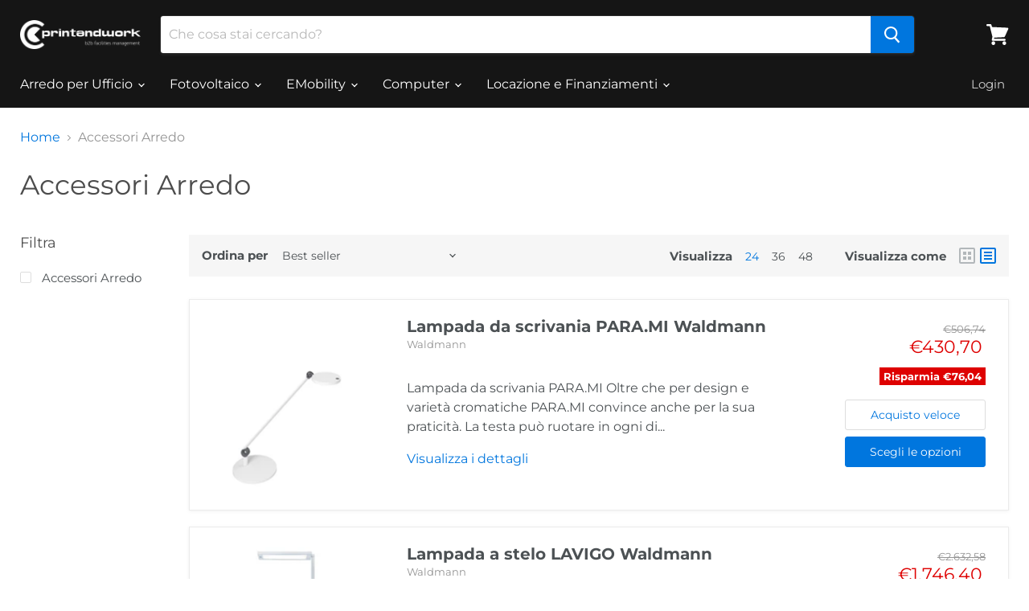

--- FILE ---
content_type: text/javascript
request_url: https://printandwork.shopping/cdn/shop/t/9/assets/DynamicSearch-StaticHeader.bundle.js?v=172976106756392757031600425211
body_size: 6453
content:
(window.wpJsonpPaskit=window.wpJsonpPaskit||[]).push([[4],{10:function(module,__webpack_exports__,__webpack_require__){"use strict";var jquery__WEBPACK_IMPORTED_MODULE_0__=__webpack_require__(0),jquery__WEBPACK_IMPORTED_MODULE_0___default=__webpack_require__.n(jquery__WEBPACK_IMPORTED_MODULE_0__),eventHandlers=[],previousBreakpoint=null;function getBreakpoints(){return window.getComputedStyle(document.documentElement,":before").getPropertyValue("content").replace(/"/g,"").split(",")}function getBreakpoint(){return window.getComputedStyle(document.documentElement,":after").getPropertyValue("content").replace(/"/g,"")}jquery__WEBPACK_IMPORTED_MODULE_0___default()(window).on("resize",function(event){var currentBreakpoint=getBreakpoint();previousBreakpoint!==currentBreakpoint&&eventHandlers.forEach(function(eventHandler){eventHandler(event,{previous:previousBreakpoint,current:currentBreakpoint})}),previousBreakpoint=currentBreakpoint});function isLessThanBreakpoint(breakpoint){var inclusive=arguments.length>1&&arguments[1]!==void 0?arguments[1]:!1,breakpoints=getBreakpoints(),currentBreakpoint=getBreakpoint(),comparison=breakpoints.indexOf(currentBreakpoint)-breakpoints.indexOf(breakpoint);return inclusive?comparison<=0:comparison<0}function isGreaterThanBreakpoint(breakpoint){var inclusive=arguments.length>1&&arguments[1]!==void 0?arguments[1]:!1,breakpoints=getBreakpoints(),currentBreakpoint=getBreakpoint(),comparison=breakpoints.indexOf(currentBreakpoint)-breakpoints.indexOf(breakpoint);return inclusive?comparison>=0:comparison>0}function isBreakpoint(){for(var currentBreakpoint=getBreakpoint(),_len=arguments.length,breakpoints=new Array(_len),_key=0;_key<_len;_key++)breakpoints[_key]=arguments[_key];return breakpoints.some(function(breakpoint){return breakpoint===currentBreakpoint})}function onBreakpointChange(eventHandler){eventHandlers.indexOf(eventHandler)===-1&&eventHandlers.push(eventHandler)}function offBreakpointChange(eventHandler){var index=eventHandlers.indexOf(eventHandler);index!==-1&&eventHandlers.splice(index,1)}__webpack_exports__.a={isLessThanBreakpoint:isLessThanBreakpoint,isGreaterThanBreakpoint:isGreaterThanBreakpoint,isBreakpoint:isBreakpoint,onBreakpointChange:onBreakpointChange,offBreakpointChange:offBreakpointChange}},11:function(module,__webpack_exports__,__webpack_require__){"use strict";__webpack_require__.d(__webpack_exports__,"a",function(){return Forms_Forms});var jquery=__webpack_require__(0),jquery_default=__webpack_require__.n(jquery);function _classCallCheck(instance,Constructor){if(!(instance instanceof Constructor))throw new TypeError("Cannot call a class as a function")}function _defineProperties(target,props){for(var i=0;i<props.length;i++){var descriptor=props[i];descriptor.enumerable=descriptor.enumerable||!1,descriptor.configurable=!0,"value"in descriptor&&(descriptor.writable=!0),Object.defineProperty(target,descriptor.key,descriptor)}}function _createClass(Constructor,protoProps,staticProps){return protoProps&&_defineProperties(Constructor.prototype,protoProps),staticProps&&_defineProperties(Constructor,staticProps),Constructor}var Quantity=function(){function Quantity2(el){_classCallCheck(this,Quantity2),this.$el=$(el),this.$inputParent=this.$el.find(".form-field--qty-input"),this.$input=this.$el.find("[data-quantity-input]"),this.$selectParent=this.$el.find(".form-field--qty-select"),this.$select=this.$el.find("[data-quantity-select]"),this._watchSelect=this._watchSelect.bind(this),this._watchInput=this._watchInput.bind(this),this.$select.on("change.quantity",this._watchSelect),this.$input.on("change.quantity",this._watchInput)}return _createClass(Quantity2,[{key:"unload",value:function(){this.$el.off(".quantity")}},{key:"_validateValue",value:function(event){var baseValue=parseInt(event.currentTarget.value,10);return isNaN(baseValue)?1:baseValue}},{key:"_watchSelect",value:function(event){var value=this._validateValue(event);this.$input.val(value).trigger("change"),value>=10&&(this.$inputParent.removeClass("hidden").addClass("visible"),this.$input.focus().removeAttr("tabindex").select(),this.$selectParent.removeClass("visible").addClass("hidden"),this.$select.attr("tabindex","-1"))}},{key:"_watchInput",value:function(event){this.$input.val(this._validateValue(event))}}]),Quantity2}();function Forms_classCallCheck(instance,Constructor){if(!(instance instanceof Constructor))throw new TypeError("Cannot call a class as a function")}function Forms_defineProperties(target,props){for(var i=0;i<props.length;i++){var descriptor=props[i];descriptor.enumerable=descriptor.enumerable||!1,descriptor.configurable=!0,"value"in descriptor&&(descriptor.writable=!0),Object.defineProperty(target,descriptor.key,descriptor)}}function Forms_createClass(Constructor,protoProps,staticProps){return protoProps&&Forms_defineProperties(Constructor.prototype,protoProps),staticProps&&Forms_defineProperties(Constructor,staticProps),Constructor}var Forms_Forms=function(){function Forms(el){var _this=this,selector=arguments.length>1&&arguments[1]!==void 0?arguments[1]:".form-field-input";Forms_classCallCheck(this,Forms),this.$el=jquery_default()(el),this.filledClass="form-field-filled",this.fieldSelector=selector,this.quantityItems=[],this.$quantityWrapper=this.$el.find("[data-quantity-wrapper]"),this._toggleFilled=this._toggleFilled.bind(this),this.$el.on("focus.forms",this.fieldSelector,this._toggleFilled),this.$el.on("blur.forms",this.fieldSelector,this._toggleFilled),this._checkFilled(),this.$quantityWrapper.length&&this.$quantityWrapper.each(function(i,el2){_this.quantityItems.push(new Quantity(el2))})}return Forms_createClass(Forms,[{key:"unload",value:function(){this.$el.off(".forms"),this.quantityItems.forEach(function(quantityItem){quantityItem.unload()})}},{key:"_checkFilled",value:function(){var _this2=this;this.$el.find(this.fieldSelector).each(function(i,el){jquery_default()(el).hasClass(_this2.filledClass)||_this2._toggleFilled(null,el)})}},{key:"_toggleFilled",value:function(){var event=arguments.length>0&&arguments[0]!==void 0?arguments[0]:null,el=arguments.length>1&&arguments[1]!==void 0?arguments[1]:!1,target=event?event.currentTarget:el,$target=jquery_default()(target),value=target.value,isFilled=value.length>0;try{isFilled=isFilled||$target.is(":-webkit-autofill"),$target.toggleClass(this.filledClass,isFilled)}catch(e){$target.toggleClass(this.filledClass,isFilled)}}}]),Forms}()},20:function(module,__webpack_exports__,__webpack_require__){"use strict";__webpack_require__.d(__webpack_exports__,"a",function(){return ScrollLock});function _classCallCheck(instance,Constructor){if(!(instance instanceof Constructor))throw new TypeError("Cannot call a class as a function")}function _defineProperties(target,props){for(var i=0;i<props.length;i++){var descriptor=props[i];descriptor.enumerable=descriptor.enumerable||!1,descriptor.configurable=!0,"value"in descriptor&&(descriptor.writable=!0),Object.defineProperty(target,descriptor.key,descriptor)}}function _createClass(Constructor,protoProps,staticProps){return protoProps&&_defineProperties(Constructor.prototype,protoProps),staticProps&&_defineProperties(Constructor,staticProps),Constructor}var _document=document,body=_document.body,html=document.querySelector("html");function _blockScroll(event){event.target.closest(".allow-scroll-while-locked")||(event.preventDefault(),event.stopPropagation())}var ScrollLock=function(){function ScrollLock2(){_classCallCheck(this,ScrollLock2)}return _createClass(ScrollLock2,null,[{key:"lock",value:function(modal){modal&&modal.classList.add("allow-scroll-while-locked"),html.classList.add("scroll-locked"),body.style.top=-1*window.pageYOffset,body.addEventListener("scroll",_blockScroll,!1),body.addEventListener("touchmove",_blockScroll,{passive:!1})}},{key:"unlock",value:function(){document.querySelectorAll(".allow-scroll-while-locked").forEach(function(modal){return modal.classList.remove("allow-scroll-while-locked")}),html.classList.remove("scroll-locked"),body.style.top="",body.removeEventListener("scroll",_blockScroll,!1),body.removeEventListener("touchmove",_blockScroll,{passive:!1})}},{key:"isLocked",get:function(){return html.classList.contains("scroll-locked")}}]),ScrollLock2}()},25:function(module,__webpack_exports__,__webpack_require__){"use strict";__webpack_require__.d(__webpack_exports__,"a",function(){return SearchForm});var _pixelunion_events__WEBPACK_IMPORTED_MODULE_0__=__webpack_require__(14),_pixelunion_events__WEBPACK_IMPORTED_MODULE_0___default=__webpack_require__.n(_pixelunion_events__WEBPACK_IMPORTED_MODULE_0__),_Layout__WEBPACK_IMPORTED_MODULE_1__=__webpack_require__(10);function _classCallCheck(instance,Constructor){if(!(instance instanceof Constructor))throw new TypeError("Cannot call a class as a function")}function _defineProperties(target,props){for(var i=0;i<props.length;i++){var descriptor=props[i];descriptor.enumerable=descriptor.enumerable||!1,descriptor.configurable=!0,"value"in descriptor&&(descriptor.writable=!0),Object.defineProperty(target,descriptor.key,descriptor)}}function _createClass(Constructor,protoProps,staticProps){return protoProps&&_defineProperties(Constructor.prototype,protoProps),staticProps&&_defineProperties(Constructor,staticProps),Constructor}function sanitizeCategory(value){return value.replace(/(tag|product_type):(searchfilter_)?/,"")}var SearchForm=function(){function SearchForm2($container){var _this=this,options=arguments.length>1&&arguments[1]!==void 0?arguments[1]:{};if(_classCallCheck(this,SearchForm2),this.container=$container[0],this.form=this.container.querySelector("[data-live-search-form]"),this.filter=this.container.querySelector("[data-live-search-filter]"),this.isLiveSearch=options.liveSearch?options.liveSearch:!1,this.setCategory=options.setCategory||function(){},this.events=new _pixelunion_events__WEBPACK_IMPORTED_MODULE_0___default.a,this.events.register(this.form,"submit",function(e){return _this.submitHandler(e)}),this.filter){this.filterLabel=this.container.querySelector("[data-live-search-filter-label]"),this.filterLabel&&(this.setCategory(this.filterLabel.value),this.events.register(this.filter,"change",function(e){var value=e.target.value;if(value){var newValue=sanitizeCategory(value);_this.filterLabel.innerHTML=newValue,_this.setCategory(newValue),_this.form.classList.add("live-search-filter-active")}else _this.filterLabel.innerHTML=e.target.dataset.filterAll,_this.form.classList.remove("live-search-filter-active"),_this.setCategory("")}));var hideFilterIfMobile=function(){_Layout__WEBPACK_IMPORTED_MODULE_1__.a.isLessThanBreakpoint("S")&&(_this.filter.value="",_this.form.classList.remove("live-search-filter-active"),_this.filterLabel&&(_this.filterLabel.innerHTML=_this.filter.dataset.filterAll))};hideFilterIfMobile(),_Layout__WEBPACK_IMPORTED_MODULE_1__.a.onBreakpointChange(function(){return hideFilterIfMobile()})}}return _createClass(SearchForm2,[{key:"unload",value:function(){this.events.unregisterAll()}},{key:"submitHandler",value:function(event){event.preventDefault();var form=event.currentTarget.cloneNode(!0),termsInput=form.querySelector("[name=q]");form.style.position="absolute",form.style.left="-1000px",form.style.bottom="-1000px",form.style.visibility="hidden";var terms=termsInput.value;this.isLiveSearch&&!terms||(terms.indexOf(" ")>0&&(terms=terms.split(" ").join("* ").trim()),terms="".concat(terms,"*"),terms=this.filter&&this.filter.value?"".concat(terms," ").concat(this.filter.value):terms,termsInput.value=terms,window.document.body.appendChild(form),form.submit())}}]),SearchForm2}()},29:function(module,__webpack_exports__,__webpack_require__){"use strict";__webpack_require__.d(__webpack_exports__,"b",function(){return dim}),__webpack_require__.d(__webpack_exports__,"a",function(){return clear});var _pixelunion_animations__WEBPACK_IMPORTED_MODULE_0__=__webpack_require__(12),el=document.querySelector("[data-site-main-dimmer]"),animation=Object(_pixelunion_animations__WEBPACK_IMPORTED_MODULE_0__.a)({el:el,state:"closed"}),openers=new Set,disableAnimations="reduceAnimations"in document.body.dataset;function dim(requestor){disableAnimations||openers.has(requestor)||(openers.add(requestor),animation.animateTo("open"))}function clear(requestor){openers.delete(requestor),!openers.size&&animation.animateTo("closed",{force:disableAnimations})}},38:function(module,__webpack_exports__,__webpack_require__){"use strict";__webpack_require__.d(__webpack_exports__,"a",function(){return LiveSearch_LiveSearch});var jquery=__webpack_require__(0),jquery_default=__webpack_require__.n(jquery),just_debounce=__webpack_require__(13),just_debounce_default=__webpack_require__.n(just_debounce),animations_es=__webpack_require__(12),site_main_dimmer=__webpack_require__(29),ScrollLock=__webpack_require__(20),eventemitter2=__webpack_require__(40),eventemitter2_default=__webpack_require__.n(eventemitter2);function _typeof(obj){"@babel/helpers - typeof";return typeof Symbol=="function"&&typeof Symbol.iterator=="symbol"?_typeof=function(obj2){return typeof obj2}:_typeof=function(obj2){return obj2&&typeof Symbol=="function"&&obj2.constructor===Symbol&&obj2!==Symbol.prototype?"symbol":typeof obj2},_typeof(obj)}function _classCallCheck(instance,Constructor){if(!(instance instanceof Constructor))throw new TypeError("Cannot call a class as a function")}function _defineProperties(target,props){for(var i=0;i<props.length;i++){var descriptor=props[i];descriptor.enumerable=descriptor.enumerable||!1,descriptor.configurable=!0,"value"in descriptor&&(descriptor.writable=!0),Object.defineProperty(target,descriptor.key,descriptor)}}function _createClass(Constructor,protoProps,staticProps){return protoProps&&_defineProperties(Constructor.prototype,protoProps),staticProps&&_defineProperties(Constructor,staticProps),Constructor}function _inherits(subClass,superClass){if(typeof superClass!="function"&&superClass!==null)throw new TypeError("Super expression must either be null or a function");subClass.prototype=Object.create(superClass&&superClass.prototype,{constructor:{value:subClass,writable:!0,configurable:!0}}),superClass&&_setPrototypeOf(subClass,superClass)}function _setPrototypeOf(o,p){return _setPrototypeOf=Object.setPrototypeOf||function(o2,p2){return o2.__proto__=p2,o2},_setPrototypeOf(o,p)}function _createSuper(Derived){var hasNativeReflectConstruct=_isNativeReflectConstruct();return function(){var Super=_getPrototypeOf(Derived),result;if(hasNativeReflectConstruct){var NewTarget=_getPrototypeOf(this).constructor;result=Reflect.construct(Super,arguments,NewTarget)}else result=Super.apply(this,arguments);return _possibleConstructorReturn(this,result)}}function _possibleConstructorReturn(self,call){return call&&(_typeof(call)==="object"||typeof call=="function")?call:_assertThisInitialized(self)}function _assertThisInitialized(self){if(self===void 0)throw new ReferenceError("this hasn't been initialised - super() hasn't been called");return self}function _isNativeReflectConstruct(){if(typeof Reflect=="undefined"||!Reflect.construct||Reflect.construct.sham)return!1;if(typeof Proxy=="function")return!0;try{return Date.prototype.toString.call(Reflect.construct(Date,[],function(){})),!0}catch(e){return!1}}function _getPrototypeOf(o){return _getPrototypeOf=Object.setPrototypeOf?Object.getPrototypeOf:function(o2){return o2.__proto__||Object.getPrototypeOf(o2)},_getPrototypeOf(o)}var Search=function(_EventEmitter){_inherits(Search2,_EventEmitter);var _super=_createSuper(Search2);function Search2(){var _this,options=arguments.length>0&&arguments[0]!==void 0?arguments[0]:{};return _classCallCheck(this,Search2),_this=_super.call(this),_this.searchType=options.type||"",_this.view=options.view||"json",_this.inProgress=!1,_this.xhr=window.XMLHttpRequest?new XMLHttpRequest:new ActiveXObject("Microsoft.XMLHTTP"),_this._xhrLoad=_this._xhrLoad.bind(_assertThisInitialized(_this)),_this._xhrError=_this._xhrError.bind(_assertThisInitialized(_this)),_this._xhrAbort=_this._xhrAbort.bind(_assertThisInitialized(_this)),_this._bindEvents(),_this}return _createClass(Search2,[{key:"_bindEvents",value:function(){this.xhr.addEventListener("load",this._xhrLoad),this.xhr.addEventListener("error",this._xhrError),this.xhr.addEventListener("abort",this._xhrAbort)}},{key:"_xhrLoad",value:function(event){var response={},_event$target=event.target,readyState=_event$target.readyState,status=_event$target.status;try{if(readyState>3&&status===200)response=JSON.parse(event.target.responseText),this.emit("complete",response);else{var message="Invalid readyState: ".concat(readyState,", or status: ").concat(status,".");this._xhrError(event,message);return}}catch(error){this._xhrError(event,"Invalid JSON",error);return}this.inProgress=!1}},{key:"_xhrError",value:function(event){var message=arguments.length>1&&arguments[1]!==void 0?arguments[1]:null,error=arguments.length>2&&arguments[2]!==void 0?arguments[2]:null;this.inProgress=!1,this.emit("error",{event:event,message:message,error:error})}},{key:"_xhrAbort",value:function(){this.emit("aborted")}},{key:"execute",value:function(term){this.emit("initialized",{term:term}),this.inProgress&&(this.emit("cancelled"),this.xhr.abort()),this.inProgress=!0;var url=window.Theme.routes.search_url,params={q:term,type:this.searchType,view:this.view},searchParams=Object.keys(params).map(function(key){var value=params[key];return"".concat(encodeURIComponent(key),"=").concat(encodeURIComponent(value))}).join("&");this.xhr.open("get","".concat(url,"?").concat(searchParams)),this.xhr.setRequestHeader("Accept","application/json"),this.xhr.send()}}]),Search2}(eventemitter2_default.a),Layout=__webpack_require__(10),SearchForm=__webpack_require__(25);function ContentItem(contentItem){return'\n  <li class="search-flydown--content-item">\n    <a href="'.concat(contentItem.url,'">').concat(contentItem.title,"</a>\n  </li>\n  ")}function ContentResultsHeader(context){return'\n    <h5 class="search-flydown--content-title">\n      '.concat(context.content_results.title,"\n    </h5>\n  ")}function ContentResults(props){var content=props.content,context=props.context,$title=ContentResultsHeader(context),contentItems=content.map(function(contentItem){return ContentItem(contentItem)});return $('\n    <div class="search-flydown--content-items">\n      '.concat($title,'\n\n      <ul class="search-flydown--content-items-list">\n        ').concat(contentItems.join(""),"\n      </ul>\n    </div>\n  "))}function ContentNoResults(props){var context=props.context,$title=ContentResultsHeader(context);return $('\n    <div class="search-flydown--content-items">\n      '.concat($title,'\n\n      <p class="search-flydown--content-items-none">\n        ').concat(context.content_results.no_results,"\n      </p>\n    </div>\n  "))}function ProductPriceCompareAt(price){return'\n  <span class="search-flydown--product-price--compare-at">\n    <span class="money">'.concat(price.compare_at_price,"</span>\n  </span>\n  ")}function ProductPriceMain(price){return'\n  <span class="search-flydown--product-price--main">\n    <span class="money">'.concat(price.price,"</span>\n  </span>\n  ")}function ProductPrice(props){var price=props.price,onSale=props.onSale,consistentSaved=props.consistentSaved,$compareAt=onSale&&consistentSaved?ProductPriceCompareAt(price):"",$price=ProductPriceMain(price);return'\n    <span class="search-flydown--product-price '.concat(onSale?"search-flydown--product-price-has-sale":"",'">\n      ').concat($price,"\n      ").concat($compareAt,"\n    </span>\n  ")}function ProductContent(product){var $price=ProductPrice({price:product.price,onSale:product.on_sale,consistentSaved:product.consistent_saved}),swatchCount=product.swatch_count?'<span class="search-flydown--product-swatch-count">'.concat(product.swatch_count,"</span>"):"";return'\n    <div class="search-flydown--product-text">\n      <span class="search-flydown--product-title">\n        '.concat(product.title,"\n      </span>\n      ").concat($price,"\n      ").concat(swatchCount,"\n    </div>\n  ")}function ProductImage(image){return'\n    <div class="search-flydown--product-image">\n      '.concat(image,"\n    </div>\n  ")}function ProductItem(product,enableImages){var $image=enableImages?ProductImage(product.image):"",$content=ProductContent(product);return'\n    <a class="search-flydown--product search-flydown--product" href="'.concat(product.url,'">\n      ').concat($image,"\n      ").concat($content,"\n    </a>\n  ")}function ProductResults(props){var products=props.products,enableImages=props.enableImages,productItems=products.map(function(product){return ProductItem(product,enableImages)});return $('\n    <div class="search-flydown--product-items">\n      '.concat(productItems.join(""),"\n    </div>\n  "))}function ProductNoResults(props){var context=props.context,terms=props.terms,category=props.category,title=context.no_results_products.title.replace("*terms*",terms);return category&&(title=context.no_results_products.title_in_category.replace("*terms*",terms).replace("*category*",category)),$('\n    <div class="search-flydown--product-items--none" data-live-search-no-products>\n      <h5>\n        '.concat(title,"\n      </h5>\n      <p>\n        ").concat(context.no_results_products.message,'\n      </p>\n      <p>\n        <a class="search-flydown--continue" href="').concat(window.Theme.routes.all_products_collection_url,'">\n          ').concat(context.view_all_products,"\n        </a>\n      </p>\n    </div>\n  "))}function ResultsFooter(props){var context=props.context,terms=props.terms,type=props.type;return $('\n    <div class="search-flydown--footer">\n      <a class="search-flydown--continue" href="'.concat(window.Theme.routes.search_url,"?q=").concat(terms,"&type=").concat(type,'">\n        ').concat(context.view_all_results,"\n      </a>\n    </div>\n  "))}function LiveSearch_classCallCheck(instance,Constructor){if(!(instance instanceof Constructor))throw new TypeError("Cannot call a class as a function")}function LiveSearch_defineProperties(target,props){for(var i=0;i<props.length;i++){var descriptor=props[i];descriptor.enumerable=descriptor.enumerable||!1,descriptor.configurable=!0,"value"in descriptor&&(descriptor.writable=!0),Object.defineProperty(target,descriptor.key,descriptor)}}function LiveSearch_createClass(Constructor,protoProps,staticProps){return protoProps&&LiveSearch_defineProperties(Constructor.prototype,protoProps),staticProps&&LiveSearch_defineProperties(Constructor,staticProps),Constructor}var MAX_RESULTS=7,LiveSearch_LiveSearch=function(){function LiveSearch($els,settings){var _this=this;LiveSearch_classCallCheck(this,LiveSearch),this.$el=$els.$el,this.$header=$els.$header,this.closeEvents=[],this.settings=settings,this.enableContent=this.settings.enable_content,this.enableImages=this.settings.enable_images,this.mobileSearchBar=this.settings.show_mobile_search_bar,this.searchType=this.enableContent?"article,page,product":"product",this.category="";var $form=this.$el.find("[data-live-search-form]");this.$input=$form.find("[data-live-search-input]"),this.$button=$form.find("[data-live-search-submit]"),this.$takeOverButton=$form.find("[data-live-search-takeover-cancel]"),this.$filter=this.$el.find("[data-live-search-filter]"),this.$flyDown=this.$el.find("[data-live-search-flydown]"),this.$searchResults=this.$flyDown.find("[data-live-search-results]"),this.$searchPlaceholder=this.$flyDown.find("[data-live-search-placeholder]"),this.$quickLinks=this.$flyDown.find("[data-live-search-quick-links]"),this.disableAnimations="reduceAnimations"in document.body.dataset,this.animationFlyDown=Object(animations_es.a)({el:this.$flyDown.get(0),state:"closed"}),this.animationSearchResults=Object(animations_es.a)({el:this.$searchResults.get(0),state:"closed"}),this.animationTakeover=Object(animations_es.a)({el:this.$el[0],state:"closed"}),this.$quickLinks.length&&(this.animationQuickLinks=Object(animations_es.a)({el:this.$quickLinks.get(0),state:"closed"})),this.staticSearch=new SearchForm.a(this.$el,{liveSearch:!0,setCategory:function(category){_this.category=category}}),this.search=new Search({view:"header",type:this.searchType}),this._search=this._search.bind(this),this._documentFocus=this._documentFocus.bind(this),this._searchCancelled=this._searchCancelled.bind(this),this._searchComplete=this._searchComplete.bind(this),this._searchError=this._searchError.bind(this),this.search.on("cancelled",this._searchCancelled),this.search.on("complete",this._searchComplete),this.search.on("error",this._searchError),this._closeEsc=function(e){e.key==="Escape"&&(e.stopPropagation(),_this.$input.focus(),_this._closeFlyDown(!0),_this._closeTakeOver())},this.events=[this.$input.on("keyup.live-search",just_debounce_default()(this._search,250)),this.$input.on("focus.live-search",function(event){event.stopPropagation(),_this._onSearchFocus()}),this.$takeOverButton.on("click.live-search",function(event){event.preventDefault(),_this._closeFlyDown(!0),_this._closeTakeOver()}),this.$filter.on("change.live-search",function(event){var terms=_this.$input.val(),hasTerms=terms.length>0;hasTerms&&_this._search(event)})]}return LiveSearch_createClass(LiveSearch,[{key:"open",value:function(){Layout.a.isLessThanBreakpoint("S")&&this._openTakeOver(),this._openFlyDown(),this.$input.focus()}},{key:"unload",value:function(){this.events.forEach(function($el){return $el.off(".live-search")}),this.search.off("cancelled",this._searchCancelled),this.search.off("complete",this._searchComplete),this.search.off("error",this._searchError),this.settings.use_dimmer&&site_main_dimmer.a(this),this.staticSearch.unload(),ScrollLock.a.unlock()}},{key:"_onSearchFocus",value:function(){this.$el.addClass("live-search--focused"),Layout.a.isLessThanBreakpoint("S")&&this._openTakeOver(),this._openFlyDown()}},{key:"_search",value:function(event){var invalidKeyStrokes=["Alt","ArrowRight","ArrowLeft","ArrowUp","ArrowDown","Capslock","Control","Escape","Meta","Shift","Tab","Enter"];if(!(event.key&&invalidKeyStrokes.indexOf(event.key)!==-1)){var terms=this.$input.val(),hasTerms=terms.length>0;if(Layout.a.isLessThanBreakpoint("S")&&this._openTakeOver(),this._toggleButton(hasTerms),hasTerms){this.$searchResults.html(""),this._openFlyDown(!0),terms.indexOf(" ")>0&&(terms=terms.split(" ").join("* ").trim()),terms="".concat(terms,"*");var filter=this.$filter[0];terms=filter&&filter.value?"".concat(terms," ").concat(filter.value):terms,this.search.execute(terms)}else this.$quickLinks.length?this._openFlyDown():this._closeFlyDown(!0)}}},{key:"_searchError",value:function(response){console.warn("Search had error"),console.log(response.message,response.error,response.event),this._toggleButton(!1)}},{key:"_searchCancelled",value:function(){}},{key:"_searchComplete",value:function(response){var _this2=this,content=response.content,products=response.products,terms=response.terms,sanitizedTerms=response.sanitizedTerms;content=content.slice(0,MAX_RESULTS),products=products.slice(0,MAX_RESULTS);var _this$settings=this.settings,enableImages=_this$settings.enable_images,context=_this$settings.context,settings={products:{results:{products:products,enableImages:enableImages},noResults:{context:context,terms:sanitizedTerms,category:this.category}},content:{results:{context:context,content:content},noResults:{context:context}},footer:{context:context,terms:terms,type:this.searchType}},$productResults=products.length?ProductResults(settings.products.results):ProductNoResults(settings.products.noResults),$contentResults=content.length?ContentResults(settings.content.results):ContentNoResults(settings.content.noResults);$productResults.find(".money").each(function(i,el){el.innerHTML=Shopify.formatMoney(el.innerHTML,_this2.settings.money_format)}),this.$searchResults.html($productResults),this.enableContent&&this.$searchResults.append($contentResults),this.$searchResults.append(ResultsFooter(settings.footer)),this._openFlyDown(),this._toggleButton(!1)}},{key:"_toggleButton",value:function(disable){disable?this.$button.addClass("search-icon--processing").attr("disabled"):this.$button.removeClass("search-icon--processing").removeAttr("disabled")}},{key:"_shouldOpenFlyDown",value:function(){var placeholder=arguments.length>0&&arguments[0]!==void 0?arguments[0]:!1;if(placeholder)return!0;var hasTerms=this.$input.val().length>0,hasNoResults=this.$searchResults.find("[data-live-search-no-products]").length>0,hasResults=this.$searchResults.children().length>0,hasQuickLinks=this.$quickLinks.length;return hasTerms&&(hasResults||hasNoResults)||!hasTerms&&hasQuickLinks}},{key:"_openFlyDown",value:function(){var _this3=this,placeholder=arguments.length>0&&arguments[0]!==void 0?arguments[0]:!1;if(this._shouldOpenFlyDown(placeholder)){var resize=function(_ref){var el=_ref.el,container=el.querySelector(":scope > .visible"),scrollHeight=container?container.scrollHeight:0;el.style.setProperty("--open-height","".concat(scrollHeight,"px"))};if(this._updateFlyDown(placeholder),this.$flyDown.data("is-open"))resize({el:this.$flyDown.get(0)});else{var $window=jquery_default()(window),$document=jquery_default()(document);this.closeEvents=[$window.on("keydown.live-search",this._closeEsc),$document.on("focusin.live-search",this._documentFocus),$document.on("touchstart.live-search",this._documentFocus),$document.on("click.live-search",this._documentFocus)],this.settings.use_dimmer&&site_main_dimmer.b(this),this.$flyDown.data("is-open",!0),this.animationFlyDown.animateTo("open",{force:this.disableAnimations,onStart:resize}).then(function(){return _this3.$el.addClass("live-search--active")})}}}},{key:"_updateFlyDown",value:function(){var placeholder=arguments.length>0&&arguments[0]!==void 0?arguments[0]:!1,hasTerms=this.$input.val().length>0,hasNoResults=this.$searchResults.find("[data-live-search-no-products]").length>0,hasResults=this.$searchResults.children().length>0,hasQuickLinks=this.$quickLinks.length;placeholder?(this.$searchResults.removeClass("visible"),this.$quickLinks.removeClass("visible"),this.$searchPlaceholder.addClass("visible"),this.animationQuickLinks&&this.animationQuickLinks.animateTo("hidden",{force:this.disableAnimations}),this.animationSearchResults.animateTo("hidden",{force:this.disableAnimations})):hasTerms&&(hasNoResults||hasResults)?(this.$searchPlaceholder.removeClass("visible"),this.$quickLinks.removeClass("visible"),this.$searchResults.addClass("visible"),this.animationQuickLinks&&this.animationQuickLinks.animateTo("hidden",{force:this.disableAnimations}),this.animationSearchResults.animateTo("visible",{force:this.disableAnimations})):hasQuickLinks&&(this.$searchPlaceholder.removeClass("visible"),this.$searchResults.removeClass("visible"),this.$quickLinks.addClass("visible"),this.animationSearchResults.animateTo("hidden",{force:this.disableAnimations}),this.animationQuickLinks.animateTo("visible",{force:this.disableAnimations}))}},{key:"_closeFlyDown",value:function(){var _this4=this,retainFocus=arguments.length>0&&arguments[0]!==void 0?arguments[0]:!1;this.$flyDown.data("is-open")&&(this.closeEvents.forEach(function($el){return $el.off(".live-search")}),this.closeEvents=[],site_main_dimmer.a(this),this.$flyDown.data("is-open",!1),this.$searchPlaceholder.removeClass("visible"),this.$quickLinks.removeClass("visible"),this.$searchResults.removeClass("visible"),this.animationQuickLinks&&this.animationQuickLinks.animateTo("closed",{force:this.disableAnimations}),this.animationSearchResults.animateTo("closed",{force:this.disableAnimations}),this.animationFlyDown.animateTo("closed",{force:this.disableAnimations,onStart:function(_ref2){var el=_ref2.el;return el.style.setProperty("--open-height","0")}}).then(function(){_this4.$el.removeClass("live-search--active"),retainFocus||_this4.$el.removeClass("live-search--focused")}))}},{key:"_openTakeOver",value:function(){if(this.animationTakeover.state!=="open")if(this.$header.hasClass("search--section")&&document.body.classList.add("search-takeover-active"),ScrollLock.a.lock(this.$el[0]),this.$el.addClass("live-search--takeover"),this.settings.use_dimmer&&site_main_dimmer.b(this),this.mobileSearchBar){var el=this.$el[0],_el$getBoundingClient=el.getBoundingClientRect(),top=_el$getBoundingClient.top,right=_el$getBoundingClient.right,left=_el$getBoundingClient.left,width=_el$getBoundingClient.width;el.style.setProperty("--live-search-takeover-initial-top","".concat(top,"px")),el.style.setProperty("--live-search-takeover-initial-right","".concat(window.innerWidth-right,"px")),el.style.setProperty("--live-search-takeover-initial-left","".concat(left,"px")),el.style.setProperty("--live-search-takeover-initial-width","".concat(width,"px")),el.parentNode.style.height="".concat(el.parentNode.getBoundingClientRect().height,"px"),this.animationTakeover.animateTo("open",{force:this.disableAnimations})}else this.animationTakeover.animateTo("open",{force:this.disableAnimations,hold:!0})}},{key:"_closeTakeOver",value:function(){var _this5=this;this.animationTakeover.state!=="closed"&&(this.settings.use_dimmer&&site_main_dimmer.a(this),this.animationTakeover.animateTo("closed",{force:this.disableAnimations}).then(function(){ScrollLock.a.unlock(),document.body.classList.remove("search-takeover-active"),_this5.$el.removeClass("live-search--takeover"),_this5.mobileSearchBar&&(_this5.$el[0].parentNode.style.height="")}))}},{key:"_documentFocus",value:function(event){var $closest=jquery_default()(event.target).closest("[data-live-search]");$closest.length||(this._closeFlyDown(),this._closeTakeOver())}}]),LiveSearch}()}}]);
//# sourceMappingURL=/cdn/shop/t/9/assets/DynamicSearch-StaticHeader.bundle.js.map?v=172976106756392757031600425211


--- FILE ---
content_type: text/javascript;charset=utf-8
request_url: https://assets.cloudlift.app/api/assets/upload.js?shop=printandwork.myshopify.com
body_size: 4348
content:
window.Cloudlift = window.Cloudlift || {};window.Cloudlift.upload = { config: {"app":"upload","shop":"printandwork.myshopify.com","url":"https://printandwork.shopping","api":"https://api.cloudlift.app","assets":"https://cdn.jsdelivr.net/gh/cloudlift-app/cdn@0.14.29","mode":"prod","currencyFormats":{"moneyFormat":"€{{amount_with_comma_separator}}","moneyWithCurrencyFormat":"€{{amount_with_comma_separator}} EUR"},"resources":["https://cdn.jsdelivr.net/gh/cloudlift-app/cdn@0.14.29/static/app-upload.css","https://cdn.jsdelivr.net/gh/cloudlift-app/cdn@0.14.29/static/app-upload.js"],"locale":"it","i18n":{"upload.config.image.editor.color.exposure":"Exposure","upload.config.file.load.error":"Errore durante le operazioni di","upload.config.file.size.notavailable":"Dimensione non disponibile","upload.config.error.required":"Per favore, carichi un file.","upload.config.image.editor.crop.rotate.right":"Rotate right","upload.config.file.button.undo":"Disfare","upload.config.error.fileCountMin":"Carica almeno {min} file","upload.config.image.resolution.expected.min":"Minimum resolution is {minResolution}","upload.config.file.upload.error.revert":"Errore durante il ripristino","upload.config.image.size.tobig":"L'immagine è troppo grande","upload.config.image.editor.resize.height":"Height","upload.config.error.inapp":"Errore di caricamento","upload.config.image.editor.crop.aspect.ratio":"Aspect ratio","upload.config.image.editor.button.cancel":"Annulla","upload.config.image.editor.status.error":"Errore caricamento immagine","upload.config.file.button.retry":"Riprova","upload.config.image.editor.util.markup.text":"Text","upload.config.image.ratio.expected":"Expected image ratio {ratio}","upload.config.file.button.remove":"Rimuovi","upload.config.image.resolution.expected.max":"Maximum resolution is {maxResolution}","upload.config.error.inapp.facebook":"Si prega di aprire la pagina al di fuori di Facebook","upload.config.image.editor.util.markup.size":"Size","upload.config.image.size.expected.max":"La dimensione massima è {maxWidth} × {maxHeight}","upload.config.image.editor.util.markup.select":"Select","upload.config.file.uploading":"Caricamento in corso","upload.config.image.editor.resize.width":"Width","upload.config.image.editor.crop.flip.horizontal":"Flip horizontal","upload.config.file.link":"\uD83D\uDD17","upload.config.image.editor.status.loading":"Caricamento immagine in corso…","upload.config.image.editor.status.processing":"Elaborazione immagine in corso.","upload.config.file.loading":"Caricamento","upload.config.file.upload.canceled":"Caricamento annullato","upload.config.file.upload.cancel":"ANNULLARE","upload.config.image.editor.crop.rotate.left":"Rotate left","upload.config.file.type.notallowed":"Tipo di file non consentito","upload.config.file.type.expected":"Si aspetta {lastType}","upload.config.image.editor.util.markup":"Markup","upload.config.file.button.cancel":"Annulla","upload.config.image.editor.status.waiting":"In attesa di immagine ...","upload.config.file.upload.retry":"premi per riprovare","upload.config.image.editor.resize.apply":"Apply","upload.config.image.editor.color.contrast":"Contrast","upload.config.file.size.tobig":"File troppo grande","upload.config.dragdrop":"Trascina e rilascia i tuoi file o <u>Sfoglia</u>","upload.config.file.upload.undo":"tocca per annullare","upload.config.image.editor.color.saturation":"Saturation","upload.config.file.button.upload":"Carica","upload.config.file.size.waiting":"In Attesa de","upload.config.image.editor.util.color":"Colors","upload.config.error.inputs":"Si prega di compilare tutti i campi obbligatori","upload.config.image.editor.util.markup.circle":"Circle","upload.config.image.type.notsupported":"Tipo di immagine non supportato.","upload.config.image.editor.crop.flip.vertical":"Flip vertical","upload.config.image.size.expected.min":"La dimensione minima è {minWidth} × {minHeight}","upload.config.image.editor.button.reset":"Ripristina","upload.config.image.ratio.invalid":"Image ratio does not match","upload.config.error.ready":"Attendi il completamento del caricamento","upload.config.image.editor.crop.zoom":"Zoom","upload.config.file.upload.error.remove":"Errore durante la rimozione","upload.config.image.editor.util.markup.remove":"Remove","upload.config.image.resolution.max":"Image resolution too high","upload.config.image.editor.util.crop":"Crop","upload.config.image.editor.color.brightness":"Brightness","upload.config.image.editor.util.markup.draw":"Draw","upload.config.image.editor.util.resize":"Resize","upload.config.file.upload.error":"Errore durante il caricamento","upload.config.image.editor.util.filter":"Filter","upload.config.file.upload.complete":"Caricamento completato","upload.config.error.inapp.instagram":"Si prega di aprire la pagina al di fuori di Instagram","upload.config.image.editor.util.markup.arrow":"Arrow","upload.config.file.size.max":"La dimensione massima del file è {filesize}","upload.config.image.resolution.min":"Image resolution is too low","upload.config.image.editor.util.markup.square":"Square","upload.config.image.size.tosmall":"Immagine troppo piccola!","upload.config.file.button.abort":"Termina","upload.config.image.editor.button.confirm":"Carica"},"level":1,"version":"0.14.29","setup":true,"fields":[{"uuid":"cl6qnnueptpi","required":false,"hidden":false,"field":"upload","propertyTransform":true,"fieldProperty":"contact","fieldId":"_cl-upload","fieldThumbnail":"thumbnail","fieldThumbnailPreview":true,"className":"","label":"Preferibilmente aggiungi una foto del problema. (Puoi usare questo modulo con il tuo smartphone)","text":"","selector":"","conditionMode":0,"conditions":[],"styles":{"file-grid":"0","font-family":"-apple-system, BlinkMacSystemFont, 'Segoe UI', Roboto,\nHelvetica, Arial, sans-serif, 'Apple Color Emoji', 'Segoe UI Emoji',\n'Segoe UI Symbol'","input-order":"top","label-color":"#555","file-counter":"0","input-margin":"10.0px","buttons-color":"#fff","label-font-size":"16.0px","label-color-drop":"#555","area-border-radius":"5.0px","file-border-radius":"5.0px","label-font-size-drop":"16.0px","area-background-color":"#eee","file-background-color":"#555","buttons-background-color":"rgba(0,0,0,0.5)","upload-error-background-color":"#FF0000","upload-success-background-color":"#008000"},"theme":"default","css":"#cl6qnnueptpi .cl-hide{display:none!important}#cl6qnnueptpi .cl-upload--label{color:#555;font-size:16px;display:block}#cl6qnnueptpi .cl-upload--input-field{margin-bottom:10px}#cl6qnnueptpi .cl-upload--input{width:100%;box-sizing:border-box;padding:10px 18px;margin:0;border:1px solid #eee;border-radius:5px}#cl6qnnueptpi input[type=checkbox].cl-upload--input,#cl6qnnueptpi input[type=radio].cl-upload--input{width:1.2em;cursor:pointer}#cl6qnnueptpi input[type=radio].cl-upload--input{vertical-align:middle;margin-right:10px}#cl6qnnueptpi input[type=color].cl-upload--input{width:40px;height:40px;cursor:pointer;padding:0;border:0}#cl6qnnueptpi input[type=radio]+.cl-upload-color-rect{margin-right:10px;margin-bottom:10px}#cl6qnnueptpi input[type=radio]:checked+.cl-upload-color-rect{border:2px solid #404040}#cl6qnnueptpi .cl-upload-color-rect{width:30px;height:30px;display:inline-block;vertical-align:middle;border-radius:3px}#cl6qnnueptpi .cl-upload--invalid{border-color:#e60000}#cl6qnnueptpi .cl-upload--errors{overflow:hidden;transition:max-height 2s ease-out;max-height:0}#cl6qnnueptpi .cl-upload--errors.open{max-height:400px}#cl6qnnueptpi .cl-upload--error{text-align:center;font-size:14px;cursor:pointer;position:relative;opacity:1;font-family:-apple-system,BlinkMacSystemFont,'Segoe UI',Roboto,Helvetica,Arial,sans-serif,'Apple Color Emoji','Segoe UI Emoji','Segoe UI Symbol';box-sizing:border-box;color:#fff;background-color:#f00;padding:.3rem .7rem;margin-bottom:.7rem;border:1px solid transparent;border-color:#e60000;border-radius:5px}#cl6qnnueptpi .cl-upload--error:after{content:'x';position:absolute;right:1rem;top:.25rem}#cl6qnnueptpi .cl-upload--error.dismissed{opacity:0;transition:opacity .3s ease-out}#cl6qnnueptpi .filepond--root{font-family:-apple-system,BlinkMacSystemFont,'Segoe UI',Roboto,Helvetica,Arial,sans-serif,'Apple Color Emoji','Segoe UI Emoji','Segoe UI Symbol'}#cl6qnnueptpi .filepond--file-action-button{cursor:pointer;min-height:auto!important;height:1.625em}#cl6qnnueptpi .filepond--drop-label{color:#555}#cl6qnnueptpi .filepond--drop-label label{cursor:pointer;width:auto!important;height:auto!important;position:relative!important;color:#555!important;font-size:16px!important}#cl6qnnueptpi .filepond--drop-label u{cursor:pointer;text-decoration-color:#555}#cl6qnnueptpi .filepond--label-action{text-decoration-color:#555}#cl6qnnueptpi .filepond--panel-root{background-color:#eee}#cl6qnnueptpi .filepond--panel-root{border-radius:5px}#cl6qnnueptpi .filepond--item-panel,#cl6qnnueptpi .filepond--file-poster-wrapper,#cl6qnnueptpi .filepond--image-preview-wrapper{border-radius:5px}#cl6qnnueptpi .filepond--item-panel{background-color:#555}#cl6qnnueptpi .filepond--drip-blob{background-color:#999}#cl6qnnueptpi .filepond--file-action-button{background-color:rgba(0,0,0,0.5)}#cl6qnnueptpi .filepond--file-action-button{color:#fff}#cl6qnnueptpi .filepond--file-action-button:hover,#cl6qnnueptpi .filepond--file-action-button:focus{box-shadow:0 0 0 .125em #fff}#cl6qnnueptpi .filepond--file{color:#fff}#cl6qnnueptpi [data-filepond-item-state*='error'] .filepond--item-panel,#cl6qnnueptpi [data-filepond-item-state*='invalid'] .filepond--item-panel{background-color:#f00}#cl6qnnueptpi [data-filepond-item-state*='invalid'] .filepond--file{color:#fff}#cl6qnnueptpi [data-filepond-item-state='processing-complete'] .filepond--item-panel{background-color:#008000}#cl6qnnueptpi [data-filepond-item-state='processing-complete'] .filepond--file{color:#fff}#cl6qnnueptpi .filepond--image-preview-overlay-idle{color:rgba(34,34,34,0.8)}#cl6qnnueptpi .filepond--image-preview{background-color:#555}#cl6qnnueptpi .filepond--image-preview-overlay-success{color:#008000}#cl6qnnueptpi .filepond--image-preview-overlay-failure{color:#f00}","fileMimeTypes":[],"fileMimeTypesValidate":false,"fileSizeMaxPlan":10,"fileMultiple":false,"fileCountMin":0,"fileCountMax":10,"fileCounter":false,"fileQuantity":false,"fileFetch":false,"fileSubmitRemove":true,"fileSubmitClear":false,"fileName":false,"fileGrid":false,"imagePreview":false,"imageSizeValidate":false,"imageThumbnail":true,"imageThumbnailWidth":500,"imageThumbnailHeight":500,"convert":false,"convertInfo":false,"convertInfoPagesQuantity":false,"convertInfoLengthQuantity":false,"pdfMultiPage":false,"pdfTransparent":false,"serverTransform":false,"imageOriginal":false,"imageEditor":false,"imageEditorOpen":true,"imageEditorCropRestrict":false,"imageEditorCropRatios":[{"label":"Free","value":""},{"label":"Portrait","value":"3:2"},{"label":"Square","value":"1:1"},{"label":"Landscape","value":"4:3"}],"imageEditorUtils":[],"imageEditorPintura":false,"inputFields":[{"field":"Modello ","type":"text","value":"","label":"Modello Macchina","required":true}],"variantConfigs":[],"variantConfig":false},{"uuid":"clywo3htcbsq","required":false,"hidden":true,"field":"upload","propertyTransform":true,"fieldProperty":"contact","fieldId":"_cl-upload","fieldThumbnail":"thumbnail","fieldThumbnailPreview":true,"className":"","label":"Preferibilmente aggiungi una foto del problema. (Puoi usare questo modulo con il tuo smartphone)","text":"","selector":"","conditionMode":0,"conditions":[],"styles":{"file-grid":"0","font-family":"-apple-system, BlinkMacSystemFont, 'Segoe UI', Roboto,\nHelvetica, Arial, sans-serif, 'Apple Color Emoji', 'Segoe UI Emoji',\n'Segoe UI Symbol'","input-order":"top","label-color":"#555","file-counter":"0","input-margin":"10.0px","buttons-color":"#fff","label-font-size":"16.0px","label-color-drop":"#555","area-border-radius":"5.0px","file-border-radius":"5.0px","label-font-size-drop":"16.0px","area-background-color":"#eee","file-background-color":"#555","buttons-background-color":"rgba(0,0,0,0.5)","upload-error-background-color":"#FF0000","upload-success-background-color":"#008000"},"theme":"default","css":"#clywo3htcbsq .cl-hide{display:none!important}#clywo3htcbsq .cl-upload--label{color:#555;font-size:16px;display:block}#clywo3htcbsq .cl-upload--input-field{margin-bottom:10px}#clywo3htcbsq .cl-upload--input{width:100%;box-sizing:border-box;padding:10px 18px;margin:0;border:1px solid #eee;border-radius:5px}#clywo3htcbsq input[type=checkbox].cl-upload--input,#clywo3htcbsq input[type=radio].cl-upload--input{width:1.2em;cursor:pointer}#clywo3htcbsq input[type=radio].cl-upload--input{vertical-align:middle;margin-right:10px}#clywo3htcbsq input[type=color].cl-upload--input{width:40px;height:40px;cursor:pointer;padding:0;border:0}#clywo3htcbsq input[type=radio]+.cl-upload-color-rect{margin-right:10px;margin-bottom:10px}#clywo3htcbsq input[type=radio]:checked+.cl-upload-color-rect{border:2px solid #404040}#clywo3htcbsq .cl-upload-color-rect{width:30px;height:30px;display:inline-block;vertical-align:middle;border-radius:3px}#clywo3htcbsq .cl-upload--invalid{border-color:#e60000}#clywo3htcbsq .cl-upload--errors{overflow:hidden;transition:max-height 2s ease-out;max-height:0}#clywo3htcbsq .cl-upload--errors.open{max-height:400px}#clywo3htcbsq .cl-upload--error{text-align:center;font-size:14px;cursor:pointer;position:relative;opacity:1;font-family:-apple-system,BlinkMacSystemFont,'Segoe UI',Roboto,Helvetica,Arial,sans-serif,'Apple Color Emoji','Segoe UI Emoji','Segoe UI Symbol';box-sizing:border-box;color:#fff;background-color:#f00;padding:.3rem .7rem;margin-bottom:.7rem;border:1px solid transparent;border-color:#e60000;border-radius:5px}#clywo3htcbsq .cl-upload--error:after{content:'x';position:absolute;right:1rem;top:.25rem}#clywo3htcbsq .cl-upload--error.dismissed{opacity:0;transition:opacity .3s ease-out}#clywo3htcbsq .filepond--root{font-family:-apple-system,BlinkMacSystemFont,'Segoe UI',Roboto,Helvetica,Arial,sans-serif,'Apple Color Emoji','Segoe UI Emoji','Segoe UI Symbol'}#clywo3htcbsq .filepond--file-action-button{cursor:pointer;min-height:auto!important;height:1.625em}#clywo3htcbsq .filepond--drop-label{color:#555}#clywo3htcbsq .filepond--drop-label label{cursor:pointer;width:auto!important;height:auto!important;position:relative!important;color:#555!important;font-size:16px!important}#clywo3htcbsq .filepond--drop-label u{cursor:pointer;text-decoration-color:#555}#clywo3htcbsq .filepond--label-action{text-decoration-color:#555}#clywo3htcbsq .filepond--panel-root{background-color:#eee}#clywo3htcbsq .filepond--panel-root{border-radius:5px}#clywo3htcbsq .filepond--item-panel,#clywo3htcbsq .filepond--file-poster-wrapper,#clywo3htcbsq .filepond--image-preview-wrapper{border-radius:5px}#clywo3htcbsq .filepond--item-panel{background-color:#555}#clywo3htcbsq .filepond--drip-blob{background-color:#999}#clywo3htcbsq .filepond--file-action-button{background-color:rgba(0,0,0,0.5)}#clywo3htcbsq .filepond--file-action-button{color:#fff}#clywo3htcbsq .filepond--file-action-button:hover,#clywo3htcbsq .filepond--file-action-button:focus{box-shadow:0 0 0 .125em #fff}#clywo3htcbsq .filepond--file{color:#fff}#clywo3htcbsq [data-filepond-item-state*='error'] .filepond--item-panel,#clywo3htcbsq [data-filepond-item-state*='invalid'] .filepond--item-panel{background-color:#f00}#clywo3htcbsq [data-filepond-item-state*='invalid'] .filepond--file{color:#fff}#clywo3htcbsq [data-filepond-item-state='processing-complete'] .filepond--item-panel{background-color:#008000}#clywo3htcbsq [data-filepond-item-state='processing-complete'] .filepond--file{color:#fff}#clywo3htcbsq .filepond--image-preview-overlay-idle{color:rgba(34,34,34,0.8)}#clywo3htcbsq .filepond--image-preview{background-color:#555}#clywo3htcbsq .filepond--image-preview-overlay-success{color:#008000}#clywo3htcbsq .filepond--image-preview-overlay-failure{color:#f00}","fileMimeTypes":[],"fileMimeTypesValidate":false,"fileSizeMaxPlan":10,"fileMultiple":false,"fileCountMin":0,"fileCountMax":10,"fileCounter":false,"fileQuantity":false,"fileFetch":false,"fileSubmitRemove":true,"fileSubmitClear":false,"fileName":false,"fileGrid":false,"imagePreview":false,"imageSizeValidate":false,"imageThumbnail":true,"imageThumbnailWidth":500,"imageThumbnailHeight":500,"convert":false,"convertInfo":false,"convertInfoPagesQuantity":false,"convertInfoLengthQuantity":false,"pdfMultiPage":false,"pdfTransparent":false,"serverTransform":false,"imageOriginal":false,"imageEditor":false,"imageEditorOpen":true,"imageEditorCropRestrict":false,"imageEditorCropRatios":[{"label":"Free","value":""},{"label":"Portrait","value":"3:2"},{"label":"Square","value":"1:1"},{"label":"Landscape","value":"4:3"}],"imageEditorUtils":[],"imageEditorPintura":false,"inputFields":[{"field":"Seriale ","type":"text","value":"","label":"Numero di Serie (Se non riesci a trovarlo, controlla i DDT rilasciati alla consegna)","required":true}],"variantConfigs":[],"variantConfig":false}],"extensions":""}};loadjs=function(){var a=function(){},c={},u={},f={};function o(e,n){if(e){var t=f[e];if(u[e]=n,t)for(;t.length;)t[0](e,n),t.splice(0,1)}}function l(e,n){e.call&&(e={success:e}),n.length?(e.error||a)(n):(e.success||a)(e)}function h(t,r,s,i){var c,o,e=document,n=s.async,u=(s.numRetries||0)+1,f=s.before||a,l=t.replace(/^(css|img)!/,"");i=i||0,/(^css!|\.css$)/.test(t)?((o=e.createElement("link")).rel="stylesheet",o.href=l,(c="hideFocus"in o)&&o.relList&&(c=0,o.rel="preload",o.as="style")):/(^img!|\.(png|gif|jpg|svg)$)/.test(t)?(o=e.createElement("img")).src=l:((o=e.createElement("script")).src=t,o.async=void 0===n||n),!(o.onload=o.onerror=o.onbeforeload=function(e){var n=e.type[0];if(c)try{o.sheet.cssText.length||(n="e")}catch(e){18!=e.code&&(n="e")}if("e"==n){if((i+=1)<u)return h(t,r,s,i)}else if("preload"==o.rel&&"style"==o.as)return o.rel="stylesheet";r(t,n,e.defaultPrevented)})!==f(t,o)&&e.head.appendChild(o)}function t(e,n,t){var r,s;if(n&&n.trim&&(r=n),s=(r?t:n)||{},r){if(r in c)throw"LoadJS";c[r]=!0}function i(n,t){!function(e,r,n){var t,s,i=(e=e.push?e:[e]).length,c=i,o=[];for(t=function(e,n,t){if("e"==n&&o.push(e),"b"==n){if(!t)return;o.push(e)}--i||r(o)},s=0;s<c;s++)h(e[s],t,n)}(e,function(e){l(s,e),n&&l({success:n,error:t},e),o(r,e)},s)}if(s.returnPromise)return new Promise(i);i()}return t.ready=function(e,n){return function(e,t){e=e.push?e:[e];var n,r,s,i=[],c=e.length,o=c;for(n=function(e,n){n.length&&i.push(e),--o||t(i)};c--;)r=e[c],(s=u[r])?n(r,s):(f[r]=f[r]||[]).push(n)}(e,function(e){l(n,e)}),t},t.done=function(e){o(e,[])},t.reset=function(){c={},u={},f={}},t.isDefined=function(e){return e in c},t}();!function(e){loadjs(e.resources,"assets",{success:function(){var n,t="cloudlift."+e.app+".ready";"function"==typeof Event?n=new Event(t):(n=document.createEvent("Event")).initEvent(t,!0,!0),window.dispatchEvent(n)},error:function(e){console.error("failed to load assets",e)}})}(window.Cloudlift.upload.config);